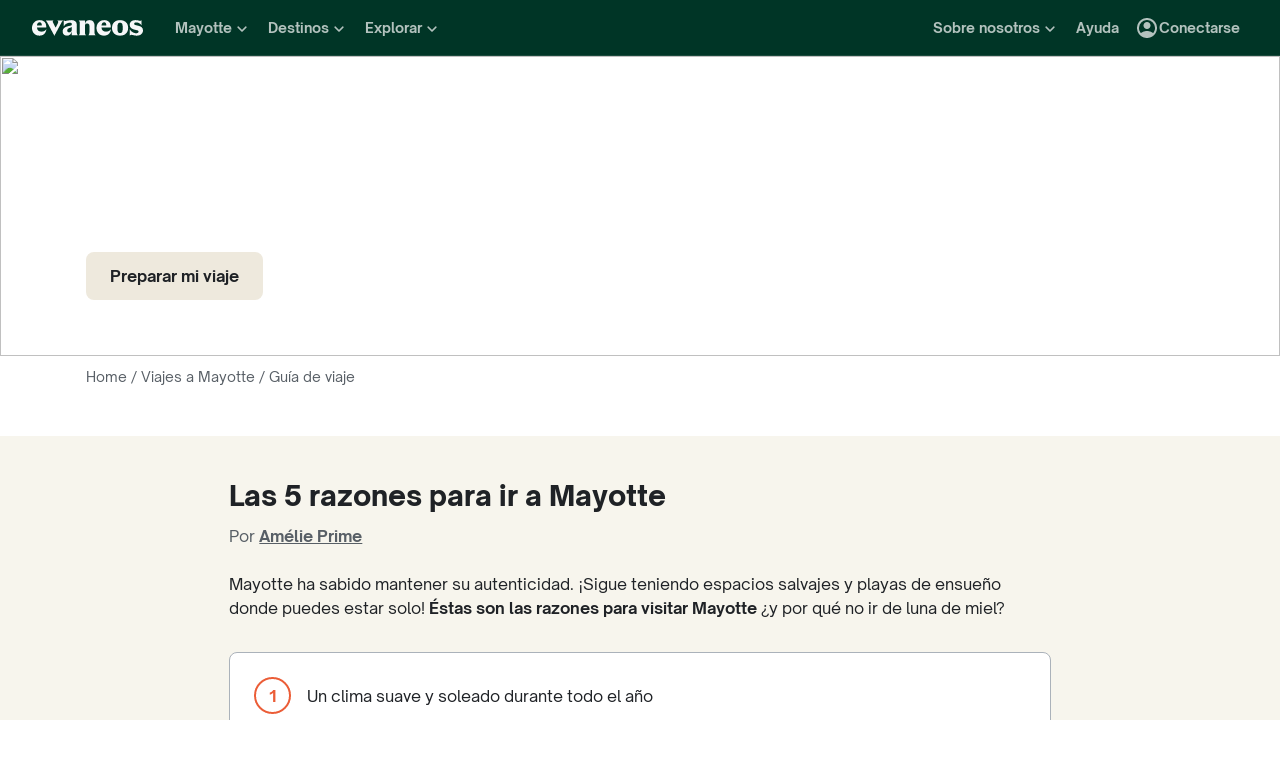

--- FILE ---
content_type: application/javascript
request_url: https://www.evaneos.es/static/_next/static/chunks/2756-77402a63291dee1d.js
body_size: 3455
content:
(self.webpackChunk_N_E=self.webpackChunk_N_E||[]).push([[2756],{1493:(e,a,r)=>{"use strict";r.d(a,{g:()=>y});var i=r(37876),t=r(70525),n=r(73068),s=r(91),l=r(37420),o=r.n(l),c=r(54587),d=r.n(c),u=r(84991),g=r(18409),m=r.n(g);function h({image:e,obfuscate:a,regionName:r,url:n,target:s,regionNameElement:l="span",onClick:c}){let g=a?{}:{href:n,target:s};return(0,i.jsxs)(u.w,{className:m().card,ratio:h.PICTURE_RATIO,children:[e?(0,i.jsx)(d(),{...e,alt:e.alt,fill:!0,className:o()(e.className,m().image,"imageCover")}):null,(0,i.jsx)("div",{className:m().info,children:(0,i.jsx)(a?"div":"a",{...g,onClick:()=>{c&&c(),a&&("_self"===s||void 0===s?window.location.assign(n):window.open(n,s))},className:m().name,children:(0,i.jsx)(t.o,{as:l,scale:"secondary-xxs-bold",children:r})})})]})}h.PICTURE_RATIO=u.i["5/8"];var p=r(50614),x=r(29416);function _({destinationTypeRegion:e,regionNameElement:a,image:r,trackingInformation:t}){let{generatePath:n}=(0,x.y)(),{trackEvent:l}=(0,s.GV)();return(0,i.jsx)(h,{regionName:e.name,regionNameElement:a,url:n("destination",{destinationSlug:e.slug}),image:{alt:e.name,src:e.coverPicture.id.toString(),loader:(0,p.PT)({aspectRatio:h.PICTURE_RATIO}),...r},onClick:()=>{l((a,r)=>{a.destinationClicked({...r,...t.click,destination_type:"region",destination_id:e.id,destination_slug:e.slug})})}})}var v=r(46081);function C({region:e,regionNameElement:a,image:r,trackingInformation:t}){let{generatePath:n}=(0,x.y)(),{trackEvent:l}=(0,s.GV)(),o=e.coverPicture||(0,v.k)();return(0,i.jsx)(h,{regionName:e.name,regionNameElement:a,url:n("region",{destinationSlug:e.destination.slug,regionSlug:e.slug}),image:{alt:e.name,src:o.id.toString(),loader:(0,p.OT)(o,{aspectRatio:h.PICTURE_RATIO}),...r},onClick:()=>{l((e,a)=>{e.regionClicked({...a,...t.click,click_type:"card"})})}})}var j=r(73435),f=r.n(j);function y({title:e,titleElement:a="h2",regionNameElement:r,destinationsTypeRegion:s,regions:l,image:o,isTitleSecondaryScale:c=!1}){let d=(0,n.gU)(),u="regions",g={...o,sizes:"(min-width: 1200px) 400px, 300px"};return(0,i.jsxs)(i.Fragment,{children:[(0,i.jsx)(t.o,{as:a,scale:c?"secondary-m-bold":"primary-l-extra-bold",className:f().title,children:e}),(0,i.jsxs)(n.FN,{...d,slidesSize:"medium",slidesVisibleRules:{sm:2,md:3,lg:3,xl:4,xxl:4},children:[s.map((e,a)=>(0,i.jsx)(_,{regionNameElement:r,destinationTypeRegion:e,image:g,trackingInformation:{click:{block:u,card_number:a+1,destination_slug:e.slug}}},e.id)),l.map((e,a)=>(0,i.jsx)(C,{regionNameElement:r,region:e,image:g,trackingInformation:{click:{block:u,region_id:e.id,region_slug:e.slug,destination_id:e.destination.id,destination_slug:e.destination.slug,card_number:s.length+a+1}}},e.id))]})]})}},11169:(e,a,r)=>{"use strict";r.d(a,{J:()=>j});var i=r(37876),t=r(91),n=r(98268),s=r(4642),l=r(77742),o=r(37420),c=r.n(o);function d(e){return(0,i.jsxs)("svg",{xmlns:"http://www.w3.org/2000/svg",viewBox:"0 0 24 24",fill:"currentColor","data-testid":"IconSentimentNeutral",...e,children:[(0,i.jsx)("path",{d:"M9 14h6v1.5H9z"}),(0,i.jsx)("circle",{cx:"15.5",cy:"9.5",r:"1.5"}),(0,i.jsx)("circle",{cx:"8.5",cy:"9.5",r:"1.5"}),(0,i.jsx)("path",{d:"M11.99 2C6.47 2 2 6.48 2 12s4.47 10 9.99 10C17.52 22 22 17.52 22 12S17.52 2 11.99 2zM12 20c-4.42 0-8-3.58-8-8s3.58-8 8-8 8 3.58 8 8-3.58 8-8 8z"})]})}function u(e){return(0,i.jsxs)("svg",{xmlns:"http://www.w3.org/2000/svg",viewBox:"0 0 24 24",fill:"currentColor","data-testid":"IconSentimentSatisfied",...e,children:[(0,i.jsx)("circle",{cx:"15.5",cy:"9.5",r:"1.5"}),(0,i.jsx)("circle",{cx:"8.5",cy:"9.5",r:"1.5"}),(0,i.jsx)("path",{d:"M12 16c-1.48 0-2.75-.81-3.45-2H6.88c.8 2.05 2.79 3.5 5.12 3.5s4.32-1.45 5.12-3.5h-1.67c-.7 1.19-1.97 2-3.45 2zm-.01-14C6.47 2 2 6.48 2 12s4.47 10 9.99 10C17.52 22 22 17.52 22 12S17.52 2 11.99 2zM12 20c-4.42 0-8-3.58-8-8s3.58-8 8-8 8 3.58 8 8-3.58 8-8 8z"})]})}function g(e){return(0,i.jsx)("svg",{xmlns:"http://www.w3.org/2000/svg",viewBox:"0 0 24 24",fill:"currentColor","data-testid":"IconSentimentVerySatisfied",...e,children:(0,i.jsx)("path",{d:"M11.99 2C6.47 2 2 6.47 2 12s4.47 10 9.99 10S22 17.53 22 12 17.52 2 11.99 2zM12 20c-4.42 0-8-3.58-8-8s3.58-8 8-8 8 3.58 8 8-3.58 8-8 8zm1-10.06L14.06 11l1.06-1.06L16.18 11l1.06-1.06-2.12-2.12L13 9.94zm-4.12 0L9.94 11 11 9.94 8.88 7.82 6.76 9.94 7.82 11l1.06-1.06zM12 17.5c2.33 0 4.31-1.46 5.11-3.5H6.89c.8 2.04 2.78 3.5 5.11 3.5z"})})}var m=r(65937),h=r.n(m);function p({grade:e}){return({good:(0,i.jsx)(g,{className:h().gradeGood}),average:(0,i.jsx)(u,{className:h().gradeAverage}),bad:(0,i.jsx)(d,{className:h().gradeBad})})[e]}function x({months:e}){return(0,i.jsx)("div",{className:h().wrapper,children:e.map(({month:e,grade:a,label:r})=>(0,i.jsxs)("div",{className:h().gradeWrapper,children:[(0,i.jsx)("div",{className:c()("font-body-bold",h().label),children:r}),(0,i.jsx)(p,{grade:a})]},e))})}function _({monthGrades:e}){let{formatMessage:a}=(0,l.A)(),r=e.map(e=>({grade:e.grade,label:a({id:"global.monthShort"},{month:e.month}),month:e.month}));return(0,i.jsx)(x,{months:r})}var v=r(41643),C=r.n(v);function j({title:e,content:a,cta:r,monthGrades:l}){let{trackEvent:o}=(0,t.GV)();return(0,i.jsxs)("div",{className:C().whenToGoWrapper,children:[e,(0,i.jsx)(_,{monthGrades:l}),(0,i.jsx)(s.P,{htmlContent:a}),r?(0,i.jsx)("div",{children:(0,i.jsx)(n.$,{priority:"secondary",href:r.url,title:r.title,onClick:()=>{o((e,a)=>{e.moreDetailsClicked({...a,block:"whentogo"})})},children:r.label})}):null]})}},11528:(e,a,r)=>{"use strict";r.d(a,{_:()=>s});var i=r(42971),t=r(82073),n=r(50614);function s({author:e,locale:a,currentSite:r}){let s=(0,t.Jv)("author",a,{authorId:e.id,authorSlug:e.slug},!0),l={"@type":"ImageObject",url:(0,n.$Z)(e.picture,800,450),caption:e.picture.legend,width:{"@type":"QuantitativeValue",value:800},height:{"@type":"QuantitativeValue",value:450}};return{"@context":"https://schema.org","@type":"Person",name:`${e.firstName} ${e.lastName}`,givenName:e.firstName,familyName:e.lastName,jobTitle:e.role,description:(0,i.G)(e.description),image:l,url:s,worksFor:{"@type":"Organization",name:r.organisation.name,url:r.organisation.url},sameAs:[e.linkedinUrl?e.linkedinUrl:null,e.instagramUrl?e.instagramUrl:null].filter(Boolean)}}},18409:e=>{e.exports={card:"RegionCard_card__9x4p6",image:"RegionCard_image__dD3kq",name:"RegionCard_name__k2iwC",info:"RegionCard_info__EdgdT"}},41643:e=>{e.exports={whenToGoWrapper:"WhenToGoContent_whenToGoWrapper__tVkeq"}},42971:(e,a,r)=>{"use strict";r.d(a,{G:()=>n});let i={"&nbsp;":"\xa0","&semi;":";","&colon;":":","&period":".","&comma;":",","&sol;":"/","&par;":"(","&rpar;":")","&equals;":"=","&lt;":"<","&gt;":">","&les;":"≤","&LessSlantEqual;":"≤","&leqslant;":"≤","&ges;":"≥","&GreaterSlantEqual;":"≥","&geqslant;":"≥","&amp;":"&","&quot;":'"',"&#39;":"'","&apos;":"'","&num;":"#","&cent;":"\xa2","&pound;":"\xa3","&yen;":"\xa5","&euro;":"€","&copy;":"\xa9","&reg;":"\xae","&sect;":"\xa7","&deg;":"\xb0","&plusmn;":"\xb1","&para;":"\xb6","&tdot;":" ⃛","&TripleDot;":" ⃛","&middot;":"\xb7","&raquo;":"\xbb","&laquo;":"\xab","&ndash;":"–","&mdash;":"—","&lsquo;":"‘","&rsquo;":"’","&ldquo;":"“","&rdquo;":"”","&hellip;":"…","&iexcl;":"\xa1","&iquest;":"\xbf","&times;":"\xd7","&div;":"\xf7","&divide;":"\xf7","&cross;":"✗","&check;":"✓","&checkmark;":"✓","&frac14;":"\xbc","&frac12;":"\xbd","&frac34;":"\xbe","&sup2;":"\xb2","&sup3;":"\xb3","&NewLine;":"\n","&Tab;":"	","&agrave;":"\xe0","&aacute;":"\xe1","&acirc;":"\xe2","&atilde;":"\xe3","&auml;":"\xe4","&aring;":"\xe5","&aelig;":"\xe6","&ccedil;":"\xe7","&egrave;":"\xe8","&eacute;":"\xe9","&ecirc;":"\xea","&euml;":"\xeb","&igrave;":"\xec","&iacute;":"\xed","&icirc;":"\xee","&iuml;":"\xef","&eth;":"\xf0","&ntilde;":"\xf1","&ograve;":"\xf2","&oacute;":"\xf3","&ocirc;":"\xf4","&otilde;":"\xf5","&ouml;":"\xf6","&oslash;":"\xf8","&ugrave;":"\xf9","&uacute;":"\xfa","&ucirc;":"\xfb","&uuml;":"\xfc","&yacute;":"\xfd","&thorn;":"\xfe","&yuml;":"\xff","&Agrave;":"\xc0","&Aacute;":"\xc1","&Acirc;":"\xc2","&Atilde;":"\xc3","&Auml;":"\xc4","&Aring;":"\xc5","&AElig;":"\xc6","&Ccedil;":"\xc7","&Egrave;":"\xc8","&Eacute;":"\xc9","&Ecirc;":"\xca","&Euml;":"\xcb","&Igrave;":"\xcc","&Iacute;":"\xcd","&Icirc;":"\xce","&Iuml;":"\xcf","&ETH;":"\xd0","&Ntilde;":"\xd1","&Ograve;":"\xd2","&Oacute;":"\xd3","&Ocirc;":"\xd4","&Otilde;":"\xd5","&Ouml;":"\xd6","&Oslash;":"\xd8","&Ugrave;":"\xd9","&Uacute;":"\xda","&Ucirc;":"\xdb","&Uuml;":"\xdc","&Yacute;":"\xdd","&THORN;":"\xde","&szlig;":"\xdf","&micro;":"\xb5","&macr;":"\xaf","&acute;":"\xb4","&cedil;":"\xb8","&uml;":"\xa8","&not;":"\xac","&shy;":"\xad","&ordf;":"\xaa","&ordm;":"\xba"};var t=r(94735);function n(e){let a=e.replace(/<br\s*\/?>/gi,"\n");return a=(a=(a=a.replace(/<\/(p|div|section|article|header|footer|ul|ol|li|h1|h2|h3|h4|h5|h6)>/gi," ")).replace(/ {2,}/g," ")).replace(/&[a-zA-Z0-9#]+;/g,e=>i[e]||e),(a=(0,t.V)(a)).trim()}},47957:e=>{e.exports={copyright:"ImageCopyright_copyright__hjdsr",symbolBackground:"ImageCopyright_symbolBackground__g_EiG",symbol:"ImageCopyright_symbol__8Y_FS",author:"ImageCopyright_author__F5ZEL"}},65937:e=>{e.exports={wrapper:"WhenToGoMonthsGrades_wrapper__H7ERk",gradeWrapper:"WhenToGoMonthsGrades_gradeWrapper__I1RQf",label:"WhenToGoMonthsGrades_label__UVFrQ",gradeGood:"WhenToGoMonthsGrades_gradeGood__nIyOy",gradeAverage:"WhenToGoMonthsGrades_gradeAverage__UnYix",gradeBad:"WhenToGoMonthsGrades_gradeBad__TBd_3"}},66205:(e,a,r)=>{"use strict";r.d(a,{b:()=>l});var i=r(37876);function t(e){return(0,i.jsx)("svg",{xmlns:"http://www.w3.org/2000/svg",viewBox:"0 0 24 24",fill:"currentColor","data-testid":"IconCopyright",...e,children:(0,i.jsx)("path",{d:"M11.9016 22C17.5082 22 21.8361 17.377 21.8361 12C21.8361 6.59016 17.541 2 11.9672 2C6.36066 2 2 6.59016 2 12C2 17.4426 6.36066 22 11.9016 22ZM11.9016 20.0984C7.37705 20.0984 3.90164 16.459 3.90164 12.0328C3.90164 7.60656 7.37705 3.90164 11.9672 3.90164C16.459 3.90164 19.9344 7.54098 19.9344 12C19.9344 16.4262 16.4262 20.0984 11.9016 20.0984ZM12.1967 17.4098C14.0984 17.4098 15.4754 16.5574 16.3607 15.4098L15.082 14.3279C14.459 15.1475 13.4426 15.7049 12.1967 15.7049C10.1311 15.7049 8.65574 14.3279 8.65574 12.0656C8.65574 9.83607 10.0328 8.36066 12.1967 8.36066C13.3443 8.36066 14.3607 8.91803 15.082 9.80328L16.3607 8.72131C15.2131 7.27869 13.6721 6.68852 12.1967 6.68852C8.72131 6.68852 6.85246 9.11475 6.85246 12.0656C6.85246 15.5738 9.31148 17.4098 12.1967 17.4098Z"})})}r(14232);var n=r(47957),s=r.n(n);function l({copyright:e}){return(0,i.jsxs)("div",{className:s().copyright,children:[(0,i.jsx)("div",{className:s().symbolBackground,children:(0,i.jsx)(t,{className:s().symbol})}),(0,i.jsx)("div",{className:s().author,children:e})]})}},73435:e=>{e.exports={title:"RegionCarouselSection_title__mmPde"}},94735:(e,a,r)=>{"use strict";function i(e){return e.replace(/(<([^>]+)>)/gi,"")}r.d(a,{V:()=>i})}}]);
//# sourceMappingURL=2756-77402a63291dee1d.js.map